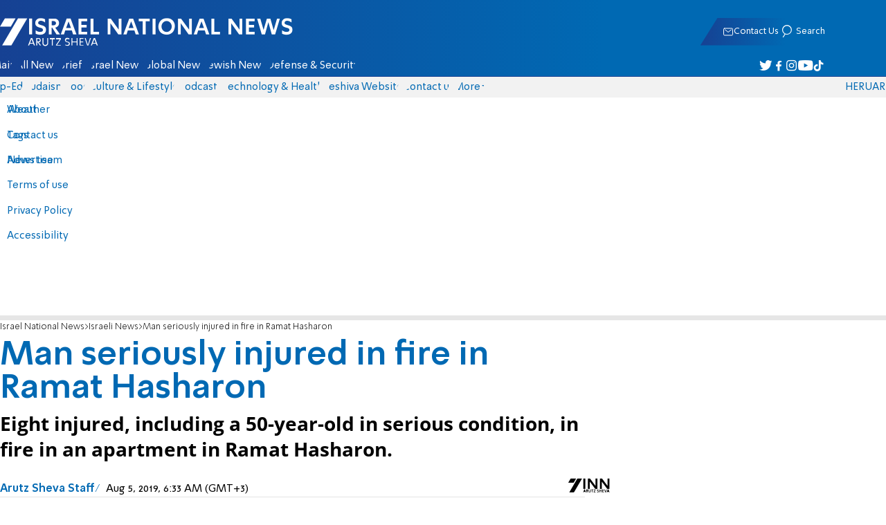

--- FILE ---
content_type: text/html; charset=utf-8
request_url: https://www.israelnationalnews.com/news/266933
body_size: 16080
content:
<!DOCTYPE html><html lang="en" dir="ltr"><head><meta charset="utf-8"><meta name="viewport" id="viewport" content="width=device-width, initial-scale=1, maximum-scale=1"><script type="importmap">{"imports":{"#entry":"https://2.a7.org/_nuxt/Bu7q3wHJ.js"}}</script><title>Man seriously injured in fire in Ramat Hasharon | Israel National News</title><style>.layout{max-width:100vw;min-height:100vh;position:relative}.app-main{min-height:100dvh}.app-main.min2h{min-height:200dvh}@media (width>=1192px){.layout{grid-gap:20px;grid-template:auto 1fr auto/1fr clamp(320px,100vw - 40px,1192px) 1fr;display:grid}html[dir=rtl] .layout{grid-template-areas:"hd hd hd""sky1 main sky2""taboola taboola taboola""footer footer footer"}html[dir=ltr] .layout{grid-template-areas:"hd hd hd""sky1 main sky2""footer footer footer""taboola taboola taboola"}.layout.full{display:block}.layout.full aside.app-sidebar{display:none}.app-main{grid-area:main;min-height:calc(100vh - 253px)}.app-sidebar-1{grid-area:sky1}.app-sidebar-2{grid-area:sky2}.app-footer{grid-area:footer}.app-taboola{grid-area:taboola}}.app-header{color:#fff;max-width:100%;font-family:SimplerPro,Open Sans;top:0}.app-footer,.app-header{z-index:100;grid-column:1/-1}.app-footer{text-align:center}.app-sidebar{min-width:var(--v2129274c)}.app-sidebar .banner{width:fit-content;max-width:300px;height:600px;display:block;position:sticky;top:70px}.app-taboola{grid-column:2/-2}.home-taboola-feed{margin-top:20px}@media (width<=1191px){.app-sidebar{display:none}}</style><style>header[data-v-9bdf1836]{z-index:100;background-color:#f2f2f2;width:100%;font-family:SimplerPro,Open Sans;font-size:.938rem;transition:top .2s ease-out;position:fixed;top:0;left:0;right:0}header.scrolling[data-v-9bdf1836]{top:-67px}.filler[data-v-9bdf1836]{height:142px}.header[data-v-9bdf1836]{border-bottom:1px solid #164193}html[dir=rtl] .header[data-v-9bdf1836]{background-image:linear-gradient(90deg,#0069b3 32%,#164193)}html[dir=ltr] .header[data-v-9bdf1836]{background-image:linear-gradient(270deg,#0069b3 32%,#164193)}.header[data-v-9bdf1836]>*{width:1192px;max-width:calc(100vw - 20px);margin-inline:auto;display:flex}.header-nav-main-logo[data-v-9bdf1836]{align-items:center;font-size:1.4rem;display:flex}.header-nav-main-logo[data-v-9bdf1836]:before{background-size:cover;width:auto;margin:0!important}.header-main[data-v-9bdf1836]{padding-top:1.6rem;padding-bottom:.9rem;justify-content:space-between;align-items:center;padding-inline:10px;overflow:visible}header.scrolling .header-main[data-v-9bdf1836]{padding-bottom:0}.header-main-logo a[data-v-9bdf1836]{color:#0000}.header-main-logo a[data-v-9bdf1836]:before{color:#fff;margin:0;padding:0;font-family:a7_2;font-size:2.5rem}.header-nav[data-v-9bdf1836]{justify-content:space-between;align-items:center;display:flex}.header-nav-main[data-v-9bdf1836]{height:30px;line-height:30px;top:0}header.scrolling .header-nav-main[data-v-9bdf1836]{height:50px;line-height:50px;overflow:hidden}.header-nav-main-logo[data-v-9bdf1836]{margin-inline-end:auto}.header-nav[data-v-9bdf1836]>:not(.header-main-logo){display:flex}.header-nav-addons[data-v-9bdf1836]{align-items:center}.header-nav-addons[data-v-9bdf1836]>*{white-space:nowrap;align-items:center;height:30px;padding-inline:.5rem;display:flex}.header-nav-addons-link[data-v-9bdf1836]:before{color:#fff;content:"";background-repeat:no-repeat;flex:none;justify-content:center;align-items:center;min-width:18.456px;font-family:a7_2;font-size:11pt;display:flex}.header-nav-addons-link-facebook[data-v-9bdf1836]:before{content:""}.header-nav-addons-link-twitter[data-v-9bdf1836]:before{content:""}.header-nav-addons-link-instagram[data-v-9bdf1836]:before{content:""}.header-nav-addons-link-tiktok[data-v-9bdf1836]:before{content:"";font-size:13pt}.header-nav-addons-link-youtube[data-v-9bdf1836]:before{content:""}.header-nav-addons[data-v-9bdf1836]>:focus-within,.header-nav-addons[data-v-9bdf1836]>:hover{color:#fff}html[dir=rtl] .header-nav-addons[data-v-9bdf1836]>:focus-within,html[dir=rtl] .header-nav-addons[data-v-9bdf1836]>:hover{background-image:linear-gradient(90deg,#e20613 32%,#9b1006)}html[dir=ltr] .header-nav-addons[data-v-9bdf1836]>:focus-within,html[dir=ltr] .header-nav-addons[data-v-9bdf1836]>:hover{background-image:linear-gradient(270deg,#e20613 32%,#9b1006)}.header-nav-search[data-v-9bdf1836]{gap:.2rem;margin-inline:auto}.header-nav-sub[data-v-9bdf1836]{color:#0069b3;max-width:100%;height:100%;margin-inline-start:-.09rem;padding-inline:calc(50vw - 606px);transition:height .15s ease-out;overflow:visible clip}header.scrolling .header-nav-sub[data-v-9bdf1836]{height:0}.header-nav-item[data-v-9bdf1836]{clip-path:polygon(1rem 0,100% 0,calc(100% - 1rem) 100%,0 100%);white-space:nowrap;align-items:center;height:30px;margin-inline:-.6rem;padding-inline:1.25rem;display:flex}header.scrolling .header-nav-item[data-v-9bdf1836]{height:50px}.header-nav-item[data-v-9bdf1836]:focus-within,.header-nav-item[data-v-9bdf1836]:hover{color:#fff}html[dir=rtl] .header-nav-item[data-v-9bdf1836]:focus-within,html[dir=rtl] .header-nav-item[data-v-9bdf1836]:hover{background-image:linear-gradient(90deg,#e20613 32%,#9b1006)}html[dir=ltr] .header-nav-item[data-v-9bdf1836]:focus-within,html[dir=ltr] .header-nav-item[data-v-9bdf1836]:hover{background-image:linear-gradient(270deg,#e20613 32%,#9b1006)}.header-nav-item[data-v-9bdf1836]:first-of-type{margin-inline-start:-.75rem}.more[data-v-9bdf1836]{position:relative}.more[data-v-9bdf1836]:after{content:"";border-top:5px solid #0069b3;border-left:5px solid #0000;border-right:5px solid #0000;width:0;height:0;margin-inline-start:2px;transition:transform .2s;display:inline-block}.more-open[data-v-9bdf1836]:after{content:"";transform:rotate(180deg)}.more-open[data-v-9bdf1836]:hover:after{content:"";border-top-color:#fff}.dropdown[data-v-9bdf1836]{will-change:max-height;z-index:105;background-color:#fff;min-width:7.3rem;max-height:0;padding:0;list-style-type:none;transition:max-height .2s linear;display:block;position:absolute;top:100%;overflow:clip;box-shadow:0 3px 3px #00000026}.dropdown li[data-v-9bdf1836]{color:#0069b3;padding:.7rem;display:block}.dropdown li[data-v-9bdf1836]:focus-within,.dropdown li[data-v-9bdf1836]:hover{background-color:#f2f2f2}.dropdown li a[data-v-9bdf1836]{display:block}html[lang=he] .dropdown-more[data-v-9bdf1836]{inset-inline-end:calc(50vw - 596px + 7.5rem)}html[lang=en] .dropdown-more[data-v-9bdf1836]{inset-inline-end:calc(50vw - 596px + 15.5rem)}html[lang=ru] .dropdown-more[data-v-9bdf1836]{inset-inline-end:calc(50vw - 596px + 46rem)}.dropdown-more.isOpen[data-v-9bdf1836]{max-height:calc(90vh - 130px)}html[lang=he] .dropdown-contact[data-v-9bdf1836]{inset-inline-end:calc(50vw - 596px + 13rem)}html[lang=en] .dropdown-contact[data-v-9bdf1836]{inset-inline-end:calc(50vw - 596px + 21.5rem)}html[lang=ru] .dropdown-contact[data-v-9bdf1836]{inset-inline-end:calc(50vw - 596px + 48rem)}.dropdown-contact.isOpen[data-v-9bdf1836]{max-height:calc(90vh - 130px)}.dropdown.forum[data-v-9bdf1836]{left:calc(50vw - 596px + 22.3rem)}.dropdown.forum.isOpen[data-v-9bdf1836]{max-height:calc(90vh - 130px)}.notifications[data-v-9bdf1836]{color:#fff;width:1.3rem;position:relative}.notifications[data-v-9bdf1836]:not([data-count="0"]):after{box-sizing:border-box;color:#fff;content:attr(data-count);text-align:center;background-color:#c00;border:1px solid #fff;border-radius:30px;min-width:18px;height:18px;padding:2px 4px;font-family:arial;font-size:9pt;line-height:1;position:absolute;top:8px;left:-3px}.notifications[data-v-9bdf1836]:before{content:"";font-family:a7_2;font-size:17pt;position:relative;top:3px;left:40%}.notifications[data-v-9bdf1836]:hover{color:#fff}.header-nav-addons .notifications[data-v-9bdf1836]{color:#236ab5;vertical-align:-50%}.header-nav-addons .notifications[data-v-9bdf1836]:after{top:-3px}</style><style>.WidgetsDesktop .widget__icon{filter:brightness(0)invert()}.widget{align-items:center;gap:.15rem;display:flex}.widget__content{font-family:SimplerPro,Open Sans;font-size:.813rem}.widget:before{font-family:a7_2!important}</style><style>.article-edit-out[data-v-aef5fdcb]{height:1.5rem;margin-top:-.8rem;margin-bottom:.7rem;overflow:hidden}.article-edit-out[data-v-aef5fdcb] a{color:gray}[data-v-aef5fdcb] .article{background:#fff}.article-info--author-img[data-v-aef5fdcb]{aspect-ratio:1;border-radius:50%;width:50px}.article-info-details[data-v-aef5fdcb]{justify-content:space-between;align-items:center;gap:.56rem;min-width:63px;display:flex}.article-info-details--detail[data-v-aef5fdcb]{align-items:center;gap:.17rem;font-family:SimplerPro,Open Sans;font-size:.938rem;font-weight:300;display:flex}.article-info-details--detail-clock[data-v-aef5fdcb]:before{content:"";align-items:center;width:13px;height:13px;font-family:a7_2;display:flex}.article-info-details--detail-heart[data-v-aef5fdcb]:before{content:url("data:image/svg+xml;charset=utf-8,%3Csvg xmlns='http://www.w3.org/2000/svg' width='9.4' height='9.001' viewBox='0 0 9.4 9.001'%3E%3Cg fill='none' stroke-miterlimit='10'%3E%3Cpath d='M7.895.22C6.028-.67 4.688 1.433 4.688 1.433S3.349-.667 1.482.22-.096 3.243.271 4.067c.671 1.5 4.417 4.934 4.417 4.934s3.747-3.43 4.417-4.934c.368-.824.657-2.956-1.21-3.847'/%3E%3Cpath fill='%230069b3' d='M2.408.5q-.353 0-.71.171C1.038.986.645 1.516.533 2.245c-.094.606.03 1.25.195 1.618.466 1.045 2.769 3.335 3.96 4.456 1.192-1.12 3.495-3.41 3.96-4.456.213-.475.67-2.41-.968-3.192a1.65 1.65 0 0 0-.71-.17c-1.072 0-1.853 1.19-1.86 1.2l-.422.663-.422-.662C4.259 1.69 3.472.5 2.408.5m0-.5c1.368 0 2.28 1.433 2.28 1.433S5.601 0 6.969 0c.29 0 .6.065.926.22 1.867.891 1.578 3.023 1.21 3.847-.67 1.504-4.417 4.934-4.417 4.934S.942 5.571.271 4.067C-.096 3.243-.385 1.111 1.482.22A2.14 2.14 0 0 1 2.408 0'/%3E%3C/g%3E%3C/svg%3E")}.article-date[data-v-aef5fdcb]{color:#000;-moz-column-gap:.5rem;flex-wrap:wrap;column-gap:.5rem;margin-inline-end:.3rem;font-family:SimplerPro,Open Sans;font-size:.94rem;font-weight:300;display:flex}html[dir=ltr] .article-date[data-v-aef5fdcb]{font-size:1rem;font-weight:500}.article-comments[data-v-aef5fdcb]{max-width:min(99vw,781px);margin-block:.2rem}.article-comments a[data-v-aef5fdcb]{color:#0069b3;text-decoration:underline}.article-comments[data-v-aef5fdcb],.article-rating[data-v-aef5fdcb]{margin-top:1.25rem}@media (width<=600px){.article-taboola[data-v-aef5fdcb] .trc_related_container{margin:0 .55rem}}.taboola-top[data-v-aef5fdcb]{text-align:left;direction:ltr;margin-top:0}.taboola-top img[data-v-aef5fdcb]{aspect-ratio:71/11;text-align:left;width:80px}.tag-image[data-v-aef5fdcb]{text-align:center;display:block}.tag-image img[data-v-aef5fdcb]{aspect-ratio:852/217;background-color:silver;width:100%;margin:1rem auto;display:block}.adminlink[data-v-aef5fdcb]{color:#d4d4d4}.placeholder[data-v-aef5fdcb]{flex-direction:column;gap:1rem;max-width:845px;height:90vh;padding:1.125rem;display:flex}.placeholder-flex[data-v-aef5fdcb]{gap:.5rem;display:flex}.placeholder-padding[data-v-aef5fdcb]{padding-inline-start:46px}.tagbg .app-sidebar[data-v-aef5fdcb]{display:none}</style><style>.footer[data-v-dfad0fd2]{text-align:start;background-color:#f2f2f2;flex-direction:column;gap:1rem;max-width:100vw;padding-block:1.6rem;font-family:SimplerPro,Open Sans;font-size:.938rem;line-height:1.87;display:flex;overflow:auto hidden}.footer[data-v-dfad0fd2]>*{margin:0 auto}.footer-logo[data-v-dfad0fd2]:before{align-items:center;width:auto;margin:0;padding:0;font-size:1.5rem;display:flex}.footer-copyright[data-v-dfad0fd2]{font-size:.678rem}.footer-links[data-v-dfad0fd2]{-moz-column-gap:1rem;flex-wrap:wrap;justify-content:space-between;gap:2rem 1rem;min-width:min(96%,1230px);display:flex}.footer-links-list[data-v-dfad0fd2]{grid-template-rows:repeat(9,1fr);grid-auto-flow:column;display:grid}.footer-links-title[data-v-dfad0fd2]{font-weight:700}.footer-links-item[data-v-dfad0fd2]{white-space:nowrap;justify-content:flex-start;gap:.5rem;padding-inline-end:3rem}.footer-links-item[data-v-dfad0fd2],.footer-links-item[data-v-dfad0fd2]:before{flex:none;align-items:center;display:flex}.footer-links-item[data-v-dfad0fd2]:before{content:"";background-repeat:no-repeat;justify-content:center;min-width:18.456px;font-family:a7_2}.footer-links-item-facebook[data-v-dfad0fd2]:before{content:"";width:8.024px;height:15px}.footer-links-item-twitter[data-v-dfad0fd2]:before{content:"";width:18.456px;height:15px}.footer-links-item-instagram[data-v-dfad0fd2]:before{content:"";width:14.988px;height:15px}.footer-links-item-tiktok[data-v-dfad0fd2]:before{content:"";width:17.13px;height:17.13px}.footer-links-item-youtube[data-v-dfad0fd2]:before{content:"";width:17.14px;height:12px}.footer-more[data-v-dfad0fd2]{position:relative}.footer-more[data-v-dfad0fd2]:after{content:"▼";transition:transform .2s;display:inline-block}.footer-more-open[data-v-dfad0fd2]:after{content:"▼";transform:rotate(180deg)}hr[data-v-dfad0fd2]{background-color:#e6e6e6;width:min(1192px,88.9%);height:.063rem}@media (width>=1192px){.footer[data-v-dfad0fd2]{min-width:1192px}.footer-links-list[data-v-dfad0fd2]{grid-template-rows:repeat(9,1fr)}}@media (width<=1191px){.footer[data-v-dfad0fd2]>*{max-width:100vw}.footer-links[data-v-dfad0fd2]{margin-inline:1.25rem}.footer-links-list-he[data-v-dfad0fd2]{grid-template-rows:repeat(15,1fr)}.footer-links-list-en[data-v-dfad0fd2]{grid-template-rows:repeat(7,1fr)}}.fade-enter-active[data-v-dfad0fd2],.fade-leave-active[data-v-dfad0fd2]{transition:opacity .5s}.fade-enter[data-v-dfad0fd2],.fade-leave-to[data-v-dfad0fd2]{opacity:0}</style><style>.widgets[data-v-93655b41]{clip-path:polygon(0 0,100% 0,95% 100%,0 100%);color:#fff;white-space:nowrap;align-items:center;gap:1.5rem;block-size:2.5rem;padding-block:.625rem;padding-inline-start:2rem;display:flex;position:relative;overflow-y:visible}html[dir=rtl] .widgets[data-v-93655b41]{background-image:linear-gradient(90deg,#0069b3 32%,#164193)}html[dir=ltr] .widgets[data-v-93655b41]{clip-path:polygon(25px 0,100% 0,100% 100%,0 100%);background-image:linear-gradient(270deg,#0069b3 32%,#164193)}.widgets-profile[data-v-93655b41],.widgets-search[data-v-93655b41]{align-items:center;gap:.15rem;font-family:SimplerPro,Open Sans;font-size:.813rem;display:flex}.widgets-profile[data-v-93655b41]:before,.widgets-search[data-v-93655b41]:before{font-size:18px}.widgets-out[data-v-93655b41]{position:relative}.widgets-user-dropdown[data-v-93655b41]{will-change:max-height;z-index:104;background-color:#fff;width:fit-content;max-height:0;transition:max-height .5s linear;position:absolute;inset-inline-end:0;overflow:hidden;box-shadow:0 3px 3px #00000026}.widgets-user-dropdown.visible[data-v-93655b41]{height:auto;max-height:100vh}.widgets-user-dropdown[data-v-93655b41]>*{color:#0069b3;padding:.7rem;display:block}.widgets-user-dropdown[data-v-93655b41]>:focus-within,.widgets-user-dropdown[data-v-93655b41]>:hover{background-color:#f2f2f2}.dos[data-v-93655b41]{font-weight:700}</style><style>.widgets-content[data-v-f50aef23]{font-size:.813rem}</style><style>.banner-top[data-v-2f8932b5]{margin-bottom:.74rem;place-items:center;width:100%;max-width:100%;max-height:min-content;margin-inline:auto;transition:height .2s ease-out;display:grid;overflow:hidden}.banner-top[data-v-2f8932b5]:has(.banner-top-ad div div iframe){min-height:90px!important}.banner-top-ad[data-v-2f8932b5]{position:relative}.banner-top-close[data-v-2f8932b5]{inset-inline-start:.5rem;background-color:#fff;border-radius:50%;font-size:1.7rem;position:absolute;top:.5rem;overflow:hidden}@media (width<=1191px){.banner-top-ad[data-v-2f8932b5]{width:100vw}.banner-top-ad div[data-v-2f8932b5]{place-items:center;width:100%;max-width:100%;display:grid}.banner-top-ad div div[data-v-2f8932b5]{width:100%}.banner-top-ad div div[data-v-2f8932b5] iframe{aspect-ratio:16/9;width:100%;height:100%}}@media (width>=1192px){.banner-top[data-v-2f8932b5]{margin-bottom:.93rem}}</style><style>.banner-top[data-v-e580db1b]{width:100%;height:90px;margin-bottom:.93rem}.banner-BTF_MPU_1[data-v-e580db1b]{will-change:height;width:300px;height:600px;transition:height .4s ease-out}main[data-v-e580db1b]{grid-gap:2.625rem;grid-template-columns:1fr 300px;grid-template-areas:"article aside";display:grid}.article[data-v-e580db1b]{grid-area:article;max-width:845px;min-height:1000px}.article-body[data-v-e580db1b]{grid-gap:1.25rem;grid-template-columns:1fr 2.25rem;grid-template-areas:"articleMain articleShare";display:grid}.article-main[data-v-e580db1b]{grid-area:articleMain;overflow-x:hidden}.article-aside[data-v-e580db1b]{grid-area:articleShare}.article-title[data-v-e580db1b]{color:#0069b3;font-family:SimplerPro,Open Sans;font-size:3.04rem;line-height:1}.article-summary[data-v-e580db1b],.article-title[data-v-e580db1b]{text-wrap:pretty;margin-top:.5rem;font-weight:700}.article-summary[data-v-e580db1b]{color:#000;font-family:Open Sans;font-size:1.723rem;line-height:1.35}.article-info[data-v-e580db1b]{justify-content:space-between;align-items:flex-end;gap:1rem;margin-top:.4rem;display:flex}.article-info-container[data-v-e580db1b]{align-items:center;gap:.6rem;margin-top:.86rem;display:flex}.article-info-container-text[data-v-e580db1b]{flex:1}.article-info-details[data-v-e580db1b]{-moz-column-gap:.3rem;flex-wrap:wrap;align-items:flex-end;column-gap:.3rem;display:flex}.article-info .article-info--author[data-v-e580db1b-s]{color:#0069b3;font-family:SimplerPro,Open Sans;font-size:1rem;font-weight:700}.article-info .article-info--author[data-v-e580db1b-s]:after{color:#0069b3;content:"/";padding-inline:.2rem;font-weight:300}.article-info--logo[data-v-e580db1b]{margin-inline-start:auto;font-size:15pt;position:relative;inset-inline-end:50px}.article-info--logo img[data-v-e580db1b]{width:64px}.article-info-sub[data-v-e580db1b]{align-items:flex-start;margin-top:.4rem}.article-content[data-v-e580db1b]{color:#000;font-family:Open Sans;font-size:1.125rem;line-height:1.33}.article-hr[data-v-e580db1b]{background-color:#e4e4e4;height:.063rem;margin-top:.218rem}.SmallButton[data-v-e580db1b]{width:200px;margin:10px;font-size:14pt}.buttondiv[data-v-e580db1b]{text-align:center;width:100%;margin:1rem 0}.buttondiv[data-v-e580db1b]:before{content:"";background:linear-gradient(#fff0,#fff 68%);width:100%;height:150px;display:block;position:relative;top:-150px}.article-content[data-v-e580db1b]{transition:height .3s ease-in}@media print{main[data-v-e580db1b]{display:block}.progress[data-v-e580db1b],[data-v-e580db1b] #replies,[data-v-e580db1b] .article-edit,[data-v-e580db1b] .article-native{display:none}article.article[data-v-e580db1b]{max-width:100vw;font-family:Arial,Helvetica,sans-serif}[data-v-e580db1b] .article-content .youtube,[data-v-e580db1b] .article-content iframe{display:none}}</style><style>.progress[data-v-6de308b5]{z-index:100;background:#e6e6e6;width:100vw;height:.4rem}.progress-filled[data-v-6de308b5]{will-change:width;width:0;max-width:100vw;height:100%;transition:width .4s linear}html[dir=rtl] .progress-filled[data-v-6de308b5]{background-image:linear-gradient(90deg,#e20613 32%,#9b1006)}html[dir=ltr] .progress-filled[data-v-6de308b5]{background-image:linear-gradient(270deg,#e20613 32%,#9b1006)}@media (width>=1192px){.progress-0[data-v-6de308b5]{display:none}.progress[data-v-6de308b5]{inset-inline-start:0;height:6px;position:fixed;top:46px}}</style><style>.breadcrumbs-list[data-v-46c20e94]{color:#000;text-overflow:ellipsis;white-space:nowrap;max-width:85%;font-family:SimplerPro,Open Sans;font-size:.813rem;font-weight:300;line-height:1.53;overflow:hidden}.breadcrumbs-list[data-v-46c20e94]>*+:before{content:">";padding-inline:2px}.breadcrumbs-list li[data-v-46c20e94]{display:inline}@media (width<=1191px){.breadcrumbs[data-v-46c20e94]{margin-top:.875rem;margin-bottom:.757rem;padding-inline:1.25rem}}</style><style>a[data-v-6d866c11]{clip-path:polygon(.8rem 0,100% 0,calc(100% - .8rem) 100%,0 100%);color:#000;cursor:pointer;background-color:#f2f2f2;flex-shrink:1;padding-inline:.78rem;font-family:SimplerPro,Open Sans;font-size:.938rem;font-weight:300;line-height:17.5px;display:inline-block}@media (width>=1192px){.article-tags[data-v-6d866c11]{flex-flow:wrap;align-items:flex-start;display:flex}a[data-v-6d866c11]{margin-bottom:.4rem}}@media (width<=1191px){.article-tags[data-v-6d866c11]{scroll-behavior:smooth;scroll-snap-type:x mandatory;scrollbar-width:none;white-space:nowrap;-ms-overflow-style:none;max-width:100%;margin-top:.25rem;overflow-x:scroll}.article-tags[data-v-6d866c11]::-webkit-scrollbar{display:none}}</style><style>.article-main>.article-content-img:first-child .image[data-v-827b9ed2]{aspect-ratio:781/439}.article-content-img[data-v-827b9ed2]{clear:both;margin-bottom:1rem;background-color:#f2f2f2;flex-direction:column;width:100%;height:fit-content;margin-inline:auto;display:flex}.article-image[data-v-827b9ed2]{place-items:start;width:100%;margin-inline:auto;display:grid}.image[data-v-827b9ed2]{-o-object-fit:cover;object-fit:cover;grid-area:1/1/-1/-1;width:100%}.image-album[data-v-827b9ed2]{aspect-ratio:unset;max-width:100%;margin:0 auto}.enlarge[data-v-827b9ed2]{grid-area:1/1/-1/-1;place-self:end start;margin:.8rem}.enlarge[data-v-827b9ed2]:hover{transform:scale(1.1)}@media (width<=1191px){.image[data-v-827b9ed2]{width:100vw}}</style><style>.details[data-v-2624488f]{background-color:#f2f2f2;flex-flow:wrap;justify-content:space-between;padding-block:.25rem;padding-inline:1.232rem;font-family:SimplerPro,Open Sans;font-size:.86rem;font-weight:300;line-height:1.3;display:flex}.details-desc[data-v-2624488f]{padding-inline-end:1rem}</style><style>div[data-v-4bdf62d7]{text-align:center;border:0;margin:0 auto;display:block;overflow:hidden;max-width:100vw!important}</style><style>.article-mistake[data-v-3f00a6f1]{text-align:center;font-family:SimplerPro,Open Sans}.article-mistake-button[data-v-3f00a6f1]{color:#0069b3;cursor:pointer;text-align:start;font-size:1rem;text-decoration:underline}.article-mistake-body[data-v-3f00a6f1]{padding-inline:1.25rem}</style><style>.modal[data-v-89e5c8fa]{--padding-block:20px;--padding-inline:0px;font-family:SimplerPro,Open Sans}.modal-mask[data-v-89e5c8fa]{--width:450px;z-index:9999;background-color:#000c;place-items:center;width:100%;height:100%;transition:opacity .3s;display:grid;position:fixed;top:0;left:0}.modal-mask-gallery[data-v-89e5c8fa]{background-color:#000000e6}.modal-body[data-v-89e5c8fa]{max-height:var(--height);padding:var(--padding-block)var(--padding-inline);overflow-y:auto}.modal-gallery .modal-body[data-v-89e5c8fa]{max-height:100vh;overflow-y:hidden}.modal-wrapper[data-v-89e5c8fa]{--height:min(100vh,max(450px,calc(100vh - 200px)));width:min(93vw,var(--width));background-color:#fff;border-radius:2px;box-shadow:0 2px 8px #00000054}.modal-wrapper.modal-gallery[data-v-89e5c8fa]{box-shadow:unset;background-color:#0000;grid-column:1/-1;width:min(100vw,1305px);max-width:100%;height:100vh;max-height:100vh;overflow-y:hidden}.modal-wrapper.modal-gallery .modal-body[data-v-89e5c8fa],.modal-wrapper.modal-gallery .modal-container[data-v-89e5c8fa]{height:100%;padding:unset;background-color:#0000}.modal-container[data-v-89e5c8fa]{will-change:transform;transition:transform .3s}.modal-header[data-v-89e5c8fa]{color:#fff;justify-content:space-between;align-items:center;block-size:1.875rem;padding-inline:1.25rem .7rem;font-size:1.063rem;font-weight:700;display:flex;position:sticky;top:0}html[dir=rtl] .modal-header[data-v-89e5c8fa]{background-image:linear-gradient(90deg,#0069b3 32%,#164193)}html[dir=ltr] .modal-header[data-v-89e5c8fa]{background-image:linear-gradient(270deg,#0069b3 32%,#164193)}.modal-header h3[data-v-89e5c8fa]{flex:99%}</style><style>.modal-enter-from,.modal-leave-to{opacity:0}.modal-enter-from .modal-container,.modal-leave-to .modal-container{transform:scale(1.1)}</style><style>.article-join-button[data-v-86d70e29]{width:100%;border-block:3px solid;margin-bottom:1rem;border-top-color:#e20613;border-bottom-color:#e20613;justify-content:center;align-items:center;gap:.5rem;block-size:37px;margin-inline:0;font-family:SimplerPro,Open Sans;font-size:.9rem;font-weight:700;display:flex;overflow:hidden;text-decoration:none!important}.article-join-button-text[data-v-86d70e29]{color:#000;text-align:center}.article-join-button img[data-v-86d70e29]{filter:brightness(0)}</style><style>.stripe-social[data-v-538f5d1d]{z-index:5;background-color:#f2f2f2;flex-direction:column;align-items:center;width:max-content;display:flex;position:sticky;top:50px}.stripe-social[data-v-538f5d1d] div{flex-direction:column;align-items:center;display:flex}.stripe-social[data-v-538f5d1d] div a{border-bottom:.064px solid #e6e6e6;justify-content:center;align-items:center;width:2.25rem;height:2.25rem;display:flex}.stripe-social[data-v-538f5d1d] div a img{padding-inline:.2rem}.stripe-social.preview[data-v-538f5d1d]{filter:grayscale()}.stripe-social-resizefont[data-v-538f5d1d]{color:#0069b3;background-color:#fff;flex-direction:row;align-items:center;width:2.25rem;height:2.25rem;font-family:SimplerPro,Open Sans;display:flex}.stripe-social-resizefont button[data-v-538f5d1d]{flex-basis:50%}.stripe-social-resizefont-alpha-s[data-v-538f5d1d]{font-size:1.2rem;font-weight:300}.stripe-social-resizefont-alpha-l[data-v-538f5d1d]{font-size:1.8rem;font-weight:300}.stripe-social-print[data-v-538f5d1d],.stripe-social-webshare[data-v-538f5d1d]{place-self:stretch stretch;width:2.25rem;height:2.25rem}.stripe-social-print img[data-v-538f5d1d],.stripe-social-webshare img[data-v-538f5d1d]{margin-inline:auto}.stripe-social-print[data-v-538f5d1d]:before,.stripe-social-webshare[data-v-538f5d1d]:before{font-family:a7_2}.stripe-social-print[data-v-538f5d1d]:before{color:#236ab5;content:""}html[dir=rtl] .stripe-social-webshare[data-v-538f5d1d]{background-image:linear-gradient(90deg,#e20613 32%,#9b1006)}html[dir=ltr] .stripe-social-webshare[data-v-538f5d1d]{background-image:linear-gradient(270deg,#e20613 32%,#9b1006)}.stripe-social-webshare[data-v-538f5d1d]:before{color:#fff;content:""}</style><style>span{&[data-v-683984b8]{margin-inline-start:calc(50% - 16px);font-family:a7_2;font-size:1rem}&.facebook[data-v-683984b8]:before{color:#3478f5;content:""}&.twitter[data-v-683984b8]:before{color:#40a2f5;content:""}&.whatsapp[data-v-683984b8]:before{color:#5bd66d;content:""}&.email[data-v-683984b8]:before{color:#e1412f;content:""}&.odnoklassniki[data-v-683984b8]{content:url("data:image/svg+xml;charset=utf-8,%3Csvg xmlns='http://www.w3.org/2000/svg' width='18' height='18' viewBox='0 0 16 16'%3E%3Cg fill='%23ffc107'%3E%3Cpath d='M8 8c2.206 0 4-1.794 4-4s-1.794-4-4-4-4 1.794-4 4 1.794 4 4 4m0-6c1.103 0 2 .897 2 2s-.897 2-2 2-2-.897-2-2 .897-2 2-2'/%3E%3Cpath d='M13.304 7.889a1 1 0 0 0-1.414 0 5.51 5.51 0 0 1-7.779 0 1 1 0 1 0-1.414 1.415 7.45 7.45 0 0 0 4.447 2.138l-2.851 2.851a.999.999 0 1 0 1.414 1.414L8 13.414l2.293 2.293a.997.997 0 0 0 1.414 0 1 1 0 0 0 0-1.414l-2.851-2.851a7.45 7.45 0 0 0 4.447-2.138 1 1 0 0 0 .001-1.415'/%3E%3C/g%3E%3C/svg%3E")}&.vk[data-v-683984b8]{content:url("data:image/svg+xml;charset=utf-8,%3Csvg xmlns='http://www.w3.org/2000/svg' width='18' height='18' viewBox='0 0 16 16'%3E%3Cpath fill='%231e88e5' d='M7.828 12.026h.956s.289-.032.436-.191c.136-.146.131-.42.131-.42s-.019-1.283.577-1.472c.587-.186 1.341 1.24 2.14 1.789.604.415 1.063.324 1.063.324l2.137-.03s1.118-.069.588-.948c-.043-.072-.309-.65-1.589-1.838-1.34-1.244-1.16-1.042.454-3.193.983-1.31 1.376-2.11 1.253-2.452-.117-.326-.84-.24-.84-.24l-2.404.014s-.178-.024-.311.055c-.129.078-.212.258-.212.258s-.381 1.014-.889 1.876c-1.071 1.819-1.5 1.915-1.675 1.802-.407-.263-.305-1.058-.305-1.622 0-1.763.267-2.498-.521-2.688-.262-.063-.454-.105-1.123-.112-.858-.009-1.585.003-1.996.204-.274.134-.485.433-.356.45.159.021.519.097.71.357.247.335.238 1.089.238 1.089s.142 2.075-.331 2.333c-.325.177-.77-.184-1.725-1.835-.489-.845-.859-1.78-.859-1.78s-.071-.174-.198-.267c-.154-.113-.37-.149-.37-.149l-2.286.014s-.343.01-.469.159c-.112.133-.009.407-.009.407s1.79 4.187 3.816 6.298c1.859 1.935 3.969 1.808 3.969 1.808'/%3E%3C/svg%3E")}&.telegram[data-v-683984b8]:before{color:#409fdb;content:"";font-size:1.3rem;position:relative}&.copy[data-v-683984b8]:before{color:#444;content:""}}</style><link rel="stylesheet" href="https://2.a7.org/_nuxt/style.C7Yd9H8o.css" crossorigin><link rel="modulepreload" as="script" crossorigin href="https://2.a7.org/_nuxt/Bu7q3wHJ.js"><link rel="modulepreload" as="script" crossorigin href="https://2.a7.org/_nuxt/lBRDcS2t.js"><link rel="modulepreload" as="script" crossorigin href="https://2.a7.org/_nuxt/CDU41ovB.js"><link rel="modulepreload" as="script" crossorigin href="https://2.a7.org/_nuxt/OjxNnOsS.js"><link rel="modulepreload" as="script" crossorigin href="https://2.a7.org/_nuxt/CHPaENoF.js"><link rel="modulepreload" as="script" crossorigin href="https://2.a7.org/_nuxt/NghG79fI.js"><link rel="modulepreload" as="script" crossorigin href="https://2.a7.org/_nuxt/sJ3WHg0V.js"><link rel="modulepreload" as="script" crossorigin href="https://2.a7.org/_nuxt/D3xNnCrv.js"><link rel="modulepreload" as="script" crossorigin href="https://2.a7.org/_nuxt/lkJy8jcU.js"><link rel="modulepreload" as="script" crossorigin href="https://2.a7.org/_nuxt/Czbs90gr.js"><link rel="modulepreload" as="script" crossorigin href="https://2.a7.org/_nuxt/J4qlkQxV.js"><link rel="modulepreload" as="script" crossorigin href="https://2.a7.org/_nuxt/Br4frNDN.js"><link rel="modulepreload" as="script" crossorigin href="https://2.a7.org/_nuxt/lpIkNY3n.js"><link rel="modulepreload" as="script" crossorigin href="https://2.a7.org/_nuxt/05ehR3tu.js"><link rel="modulepreload" as="script" crossorigin href="https://2.a7.org/_nuxt/BxetXdNm.js"><link rel="modulepreload" as="script" crossorigin href="https://2.a7.org/_nuxt/C0gJtZb0.js"><link rel="modulepreload" as="script" crossorigin href="https://2.a7.org/_nuxt/CrJZcDpO.js"><link rel="modulepreload" as="script" crossorigin href="https://2.a7.org/_nuxt/DHVSpVrZ.js"><link rel="modulepreload" as="script" crossorigin href="https://2.a7.org/_nuxt/CI-RLjKr.js"><link rel="modulepreload" as="script" crossorigin href="https://2.a7.org/_nuxt/DTeGJxU_.js"><link rel="modulepreload" as="script" crossorigin href="https://2.a7.org/_nuxt/Cio0-YpQ.js"><link rel="modulepreload" as="script" crossorigin href="https://2.a7.org/_nuxt/BHasbSqE.js"><link rel="modulepreload" as="script" crossorigin href="https://2.a7.org/_nuxt/DitulHxp.js"><link rel="modulepreload" as="script" crossorigin href="https://2.a7.org/_nuxt/9EKu8FBj.js"><link rel="modulepreload" as="script" crossorigin href="https://2.a7.org/_nuxt/CkmRrFRu.js"><link rel="modulepreload" as="script" crossorigin href="https://2.a7.org/_nuxt/BHreAJ8r.js"><link rel="modulepreload" as="script" crossorigin href="https://2.a7.org/_nuxt/BPUdYPaC.js"><link rel="modulepreload" as="script" crossorigin href="https://2.a7.org/_nuxt/-CI0ZyXm.js"><link rel="modulepreload" as="script" crossorigin href="https://2.a7.org/_nuxt/iXjvQWp6.js"><link rel="modulepreload" as="script" crossorigin href="https://2.a7.org/_nuxt/Cz7UuAm4.js"><link rel="modulepreload" as="script" crossorigin href="https://2.a7.org/_nuxt/C_J13Vwy.js"><link rel="modulepreload" as="script" crossorigin href="https://2.a7.org/_nuxt/D1Pwecym.js"><link rel="modulepreload" as="script" crossorigin href="https://2.a7.org/_nuxt/Cyg2GBx4.js"><link rel="modulepreload" as="script" crossorigin href="https://2.a7.org/_nuxt/C7itbDn4.js"><link rel="modulepreload" as="script" crossorigin href="https://2.a7.org/_nuxt/DxmkjR9P.js"><link rel="modulepreload" as="script" crossorigin href="https://2.a7.org/_nuxt/tr22Px0g.js"><link rel="modulepreload" as="script" crossorigin href="https://2.a7.org/_nuxt/BL9oGSQW.js"><link rel="modulepreload" as="script" crossorigin href="https://2.a7.org/_nuxt/BqQZ27un.js"><link rel="modulepreload" as="script" crossorigin href="https://2.a7.org/_nuxt/PC1DOwaB.js"><link rel="modulepreload" as="script" crossorigin href="https://2.a7.org/_nuxt/ChsCld-N.js"><link rel="modulepreload" as="script" crossorigin href="https://2.a7.org/_nuxt/f58uUB9P.js"><link rel="modulepreload" as="script" crossorigin href="https://2.a7.org/_nuxt/CfJBKG6u.js"><link rel="modulepreload" as="script" crossorigin href="https://2.a7.org/_nuxt/BMY2STyg.js"><link rel="modulepreload" as="script" crossorigin href="https://2.a7.org/_nuxt/CIeiJldl.js"><link rel="modulepreload" as="script" crossorigin href="https://2.a7.org/_nuxt/CoA8lKiE.js"><link rel="modulepreload" as="script" crossorigin href="https://2.a7.org/_nuxt/B7f0_gy1.js"><link rel="modulepreload" as="script" crossorigin href="https://2.a7.org/_nuxt/CKAbRpmG.js"><link rel="modulepreload" as="script" crossorigin href="https://2.a7.org/_nuxt/BLylwOeg.js"><link rel="modulepreload" as="script" crossorigin href="https://2.a7.org/_nuxt/B3H2cdfI.js"><link rel="modulepreload" as="script" crossorigin href="https://2.a7.org/_nuxt/v79KDb21.js"><link rel="modulepreload" as="script" crossorigin href="https://2.a7.org/_nuxt/DXhCk9LL.js"><link rel="modulepreload" as="script" crossorigin href="https://2.a7.org/_nuxt/Dn6Sc5ef.js"><link rel="modulepreload" as="script" crossorigin href="https://2.a7.org/_nuxt/DqJpyKdn.js"><link rel="modulepreload" as="script" crossorigin href="https://2.a7.org/_nuxt/ueD1_E_h.js"><link rel="modulepreload" as="script" crossorigin href="https://2.a7.org/_nuxt/Dshf8yBJ.js"><link rel="modulepreload" as="script" crossorigin href="https://2.a7.org/_nuxt/aJiw-Svf.js"><link rel="modulepreload" as="script" crossorigin href="https://2.a7.org/_nuxt/DNGLYNMA.js"><link rel="modulepreload" as="script" crossorigin href="https://2.a7.org/_nuxt/DwMaFAgs.js"><link rel="modulepreload" as="script" crossorigin href="https://2.a7.org/_nuxt/DR0QKBcr.js"><link rel="modulepreload" as="script" crossorigin href="https://2.a7.org/_nuxt/fJr2yZsH.js"><link rel="modulepreload" as="script" crossorigin href="https://2.a7.org/_nuxt/CmCXt5-k.js"><link rel="modulepreload" as="script" crossorigin href="https://2.a7.org/_nuxt/B7Dz1pMO.js"><link rel="preload" as="fetch" fetchpriority="low" crossorigin="anonymous" href="https://2.a7.org/_nuxt/builds/meta/f5e4b9bd-6a4b-4c89-a94c-e231696a2206.json"><link rel="prefetch" as="image" type="image/svg+xml" href="https://2.a7.org/_nuxt/taboola2.CD35mMtu.svg"><meta name="robots" content="index, follow, max-snippet:-1, max-image-preview:large, max-video-preview:-1"><meta property="fb:app_id" content="194476697237012"><meta property="twitter:card" content="summary"><link rel="manifest" href="/manifest.json"><link rel="apple-touch-icon" sizes="180x180" href="/apple-touch-icon.png"><link rel="icon" type="image/png" sizes="32x32" href="/favicon-32x32.png"><link rel="icon" type="image/png" sizes="16x16" href="/favicon-16x16.png"><link name="msapplication-TileColor" content="#2d89ef"><link rel="manifest" href="/site.webmanifest"><link rel="mask-icon" href="/safari-pinned-tab.svg" color="#0069b3"><link hid="i18n-can" rel="canonical" href="https://www.israelnationalnews.com/news/266933"><meta hid="og:url" property="og:url" content="https://www.israelnationalnews.com/news/266933"><meta hid="twitter" name="twitter:site" content="ArutzSheva_En"><meta id="i18n-og" property="og:locale" content="en"><meta name="description" content="Eight injured, including a 50-year-old in serious condition, in fire in an apartment in Ramat Hasharon."><meta name="image" content="https://2.a7.org/files/pictures/000/869952.jpg"><meta name="alt" content="Fire truck"><meta name="keywords" content="Ramat HaSharon,Fire Fighting"><meta name="time" content="2019-08-05T06:33:00"><meta name="author" content="Arutz Sheva Staff"><meta name="section" content="Israeli News"><meta name="tag" content="Ramat HaSharon"><meta name="canonical" content="https://www.israelnationalnews.com/news/266933"><meta name="image:alt" content="Israel National News"><meta property="og:site_name" content="Israel National News"><meta property="og:type" content="website"><meta property="og:title" content="Man seriously injured in fire in Ramat Hasharon"><meta name="twitter:title" content="Man seriously injured in fire in Ramat Hasharon"><meta property="og:description" content="Eight injured, including a 50-year-old in serious condition, in fire in an apartment in Ramat Hasharon."><meta name="twitter:description" content="Eight injured, including a 50-year-old in serious condition, in fire in an apartment in Ramat Hasharon."><meta property="og:image" content="https://2.a7.org/files/pictures/000/869952.jpg"><meta name="twitter:image" content="https://2.a7.org/files/pictures/000/869952.jpg"><meta property="og:image:alt" content="Israel National News"><meta name="twitter:image:alt" content="Israel National News"><script type="application/ld+json" children="{&quot;@context&quot;:&quot;https://schema.org/&quot;,&quot;@type&quot;:&quot;NewsArticle&quot;,&quot;mainEntityOfPage&quot;:{&quot;@type&quot;:&quot;WebPage&quot;,&quot;@id&quot;:&quot;https://www.israelnationalnews.com/news/266933&quot;},&quot;headline&quot;:&quot;Man seriously injured in fire in Ramat Hasharon&quot;,&quot;description&quot;:&quot;Eight injured, including a 50-year-old in serious condition, in fire in an apartment in Ramat Hasharon.&quot;,&quot;image&quot;:&quot;https://2.a7.org/files/pictures/000/undefined.jpg&quot;,&quot;author&quot;:{&quot;@type&quot;:&quot;Person&quot;,&quot;name&quot;:&quot;Arutz Sheva Staff&quot;,&quot;url&quot;:&quot;&quot;},&quot;publisher&quot;:{&quot;@type&quot;:&quot;Organization&quot;,&quot;name&quot;:&quot;Israel National News&quot;,&quot;logo&quot;:{&quot;@type&quot;:&quot;ImageObject&quot;,&quot;url&quot;:&quot;https://www.israelnationalnews.com/icon_pwa.png&quot;,&quot;width&quot;:&quot;186&quot;,&quot;height&quot;:&quot;50&quot;}},&quot;wordCount&quot;:93,&quot;commentCount&quot;:0,&quot;articleBody&quot;:&quot;A 50-year-old man was seriously injured in a fire that broke out overnight Sunday in an apartment in Ramat Hasharon.\n\n\n\nSeven other people were injured from smoke inhalation, including six in light condition and a woman in her 70s who suffered moderate injuries.\n\n\n\nMagen David Adom paramedics evacuated the seriously injured man, who suffered from third-degree burns, to the Tel Hashomer Hospital, and the woman who inhaled smoke to the Meir Hospital in Kfar Saba.\n\n\n\nParents aged 35 and their baby daughter were evacuated to the Beilinson Hospital. Three other victims were treated at the scene.&quot;,&quot;articleSection&quot;:&quot;Israeli News&quot;,&quot;copyrightHolder&quot;:&quot;Israel National News&quot;}"></script><meta name="date" content="2019-08-05T06:33:00"><meta hid="taboolacat" name="metaCategory" content="Israeli News"><script type="application/ld+json" children="{&quot;@context&quot;:&quot;https://schema.org/&quot;,&quot;@type&quot;:&quot;BreadcrumbList&quot;,&quot;itemListElement&quot;:[{&quot;@type&quot;:&quot;ListItem&quot;,&quot;position&quot;:1,&quot;name&quot;:&quot;Israel National News&quot;,&quot;item&quot;:&quot;https://www.israelnationalnews.com&quot;},{&quot;@type&quot;:&quot;ListItem&quot;,&quot;position&quot;:2,&quot;name&quot;:&quot;Israeli News&quot;,&quot;item&quot;:&quot;https://www.israelnationalnews.com/section/2&quot;},{&quot;@type&quot;:&quot;ListItem&quot;,&quot;position&quot;:3,&quot;name&quot;:&quot;Man seriously injured in fire in Ramat Hasharon&quot;}]}"></script><script onerror="if (!sessionStorage.ab1) {sessionStorage.ab1=1; return location.reload();}" type="module" src="https://2.a7.org/_nuxt/Bu7q3wHJ.js" crossorigin></script></head><body><!--teleport start anchor--><!----><!--teleport anchor--><!--teleport start anchor--><!----><!--teleport anchor--><script src='https://cdn.taboola.com/libtrc/inn-english/loader.js' onerror='window.taboolaError=true' async></script>
      <script> function AB() {
      if (!sessionStorage.ab1) {sessionStorage.ab1=1; return location.reload();}

  const div = document.createElement('div');
  div.style.position = 'fixed';div.style.top = '50%';div.style.left = '50%'; div.style.transform = 'translate(-50%, -50%)';div.style.zIndex = '99999'; div.style.padding = '20px'; div.style.backgroundColor = '#f0f0f0';div.style.border = '1px solid #ccc';div.style.textAlign = 'center';
  const img = document.createElement('img');
  img.src = '/abp.jpg';
  img.style.maxWidth= " min( 500px, 90vw)";
  div.appendChild(img);
  document.body.appendChild(div);
  div.addEventListener('click', () => {
    div.remove();
  });
}
</script><div id="__nuxt"><div id="main_layout" class="layout desktop" style="--v2129274c:0;"><!--[--><div class="app-header" data-v-9bdf1836><header class="" data-v-9bdf1836><div class="header" data-v-9bdf1836><div class="header-main" data-v-9bdf1836><div class="header-main-logo" data-v-9bdf1836><a href="/" class="icon-fulllogo_en" aria-label="To Home Page" data-v-9bdf1836>Israel National News - Arutz Sheva</a><!----></div><div class="widgets-out WidgetsDesktop" data-v-9bdf1836 data-v-93655b41><div class="widgets" data-v-93655b41><button data-v-93655b41><!--[--><span></span><!--]--></button><span class="widgets-content" data-v-93655b41 data-v-f50aef23></span><!----><!--[--><span></span><!--]--><!--[--><a href="/contact" class="widget red-mail"><img class="widget__icon icon-mail" src="data:image/svg+xml,%3csvg%20xmlns=&#39;http://www.w3.org/2000/svg&#39;%20class=&#39;ionicon&#39;%20viewBox=&#39;0%200%20512%20512&#39;%3e%3ctitle%3eMail%3c/title%3e%3crect%20x=&#39;48&#39;%20y=&#39;96&#39;%20width=&#39;416&#39;%20height=&#39;320&#39;%20rx=&#39;40&#39;%20ry=&#39;40&#39;%20fill=&#39;none&#39;%20stroke=&#39;%230069b3&#39;%20stroke-linecap=&#39;round&#39;%20stroke-linejoin=&#39;round&#39;%20stroke-width=&#39;32&#39;/%3e%3cpath%20fill=&#39;none&#39;%20stroke=&#39;%230069b3&#39;%20stroke-linecap=&#39;round&#39;%20stroke-linejoin=&#39;round&#39;%20stroke-width=&#39;32&#39;%20d=&#39;M112%20160l144%20112%20144-112&#39;/%3e%3c/svg%3e" alt="Contact Us" width="16" height="13"><span class="widget__content">Contact Us</span></a><!--]--><a href="/search" class="widgets-search icon-search" data-v-93655b41><span data-v-93655b41>Search</span></a><!----></div><!----></div></div><nav role="navigation" class="header-nav header-nav-main" data-v-9bdf1836><a href="/" class="icon-fulllogo_en header-nav-main-logo" style="display:none;" aria-label="To Home Page" data-v-9bdf1836></a><ul class="header-nav-list" role="menu" data-v-9bdf1836><!--[--><li role="menuitem" class="header-nav-item" data-v-9bdf1836><a href="/" class="navigation__nav__item__link" data-v-9bdf1836>Main</a></li><li role="menuitem" class="header-nav-item" data-v-9bdf1836><a href="/news" class="navigation__nav__item__link" data-v-9bdf1836>All News</a></li><li role="menuitem" class="header-nav-item" data-v-9bdf1836><a href="/flashes" class="navigation__nav__item__link" data-v-9bdf1836>Briefs</a></li><li role="menuitem" class="header-nav-item" data-v-9bdf1836><a href="/section/2" class="navigation__nav__item__link" data-v-9bdf1836>Israel News</a></li><li role="menuitem" class="header-nav-item" data-v-9bdf1836><a href="/section/34" class="navigation__nav__item__link" data-v-9bdf1836>Global News</a></li><li role="menuitem" class="header-nav-item" data-v-9bdf1836><a href="/section/7" class="navigation__nav__item__link" data-v-9bdf1836>Jewish News</a></li><li role="menuitem" class="header-nav-item" data-v-9bdf1836><a href="/section/25" class="navigation__nav__item__link" data-v-9bdf1836>Defense &amp; Security</a></li><!--]--><!----></ul><div class="header-nav-addons" role="navigation" style="" data-v-9bdf1836><!--[--><a href="https://twitter.com/arutzsheva_en" target="_blank" rel="nofollow" aria-label="Israel National News - Arutz Sheva on Twitter" class="header-nav-addons-link header-nav-addons-link-twitter" data-v-9bdf1836></a><a href="https://www.facebook.com/IsraelNationalNews" target="_blank" rel="nofollow" aria-label="Israel National News - Arutz Sheva on Facebook" class="header-nav-addons-link header-nav-addons-link-facebook" data-v-9bdf1836></a><a href="https://www.instagram.com/arutz.sheva" target="_blank" rel="nofollow" aria-label="Israel National News - Arutz Sheva on Instagram" class="header-nav-addons-link header-nav-addons-link-instagram" data-v-9bdf1836></a><a href="https://www.youtube.com/channel/UC7DjcEEX7zUSvS3IWWX_nmw" target="_blank" rel="nofollow" aria-label="Israel National News - Arutz Sheva on YouTube" class="header-nav-addons-link header-nav-addons-link-youtube" data-v-9bdf1836></a><a href="https://www.tiktok.com/@israelnationalnews" target="_blank" rel="nofollow" aria-label="Israel National News - Arutz Sheva on Tiktok" class="header-nav-addons-link header-nav-addons-link-tiktok" data-v-9bdf1836></a><!--]--></div><a href="/search" class="header-nav-search" style="display:none;" data-v-9bdf1836><span data-v-9bdf1836>Search</span><span class="icon-search" data-v-9bdf1836></span></a></nav></div><nav role="menu" class="header-nav header-nav-sub" data-v-9bdf1836><ul class="header-nav-list" data-v-9bdf1836><!--[--><li role="menuitem" class="header-nav-item" data-v-9bdf1836><a href="/section/46" class="navigation__nav__item__link" data-v-9bdf1836>Op-Eds</a></li><li role="menuitem" class="header-nav-item" data-v-9bdf1836><a href="/section/47" class="navigation__nav__item__link" data-v-9bdf1836>Judaism</a></li><li role="menuitem" class="header-nav-item" data-v-9bdf1836><a href="/section/48" class="navigation__nav__item__link" data-v-9bdf1836>Food</a></li><li role="menuitem" class="header-nav-item" data-v-9bdf1836><a href="/section/30" class="navigation__nav__item__link" data-v-9bdf1836>Culture &amp; Lifestyle</a></li><li role="menuitem" class="header-nav-item" data-v-9bdf1836><a href="/section/4" class="navigation__nav__item__link" data-v-9bdf1836>Podcasts</a></li><li role="menuitem" class="header-nav-item" data-v-9bdf1836><a href="/section/31" class="navigation__nav__item__link" data-v-9bdf1836>Technology &amp; Health</a></li><li role="menuitem" class="header-nav-item" data-v-9bdf1836><a to="https://www.yeshiva.co/" href="https://www.yeshiva.co/" target="_blank" class="navigation__nav__item__link" data-v-9bdf1836>Yeshiva Website</a></li><!--]--><li role="menuitem" aria-haspopup="true" class="header-nav-item" data-v-9bdf1836><span data-v-9bdf1836>Contact us</span></li><ul role="submenu" aria-label="submenu" class="dropdown dropdown-contact" data-v-9bdf1836><!--[--><li role="menuitem" class="dropdown-item" data-v-9bdf1836><a href="/about" class="" data-v-9bdf1836>About</a></li><li role="menuitem" class="dropdown-item" data-v-9bdf1836><a href="/contact" class="" data-v-9bdf1836>Contact us</a></li><li role="menuitem" class="dropdown-item" data-v-9bdf1836><a href="/advertise" class="" data-v-9bdf1836>Advertise</a></li><li role="menuitem" class="dropdown-item" data-v-9bdf1836><a href="/terms" class="" data-v-9bdf1836>Terms of use</a></li><li role="menuitem" class="dropdown-item" data-v-9bdf1836><a href="/privacy" class="" data-v-9bdf1836>Privacy Policy</a></li><li role="menuitem" class="dropdown-item" data-v-9bdf1836><a href="/accessibility" class="" data-v-9bdf1836>Accessibility</a></li><!--]--></ul><li role="menuitem" aria-haspopup="true" class="header-nav-item more" data-v-9bdf1836><span data-v-9bdf1836>More</span></li><ul aria-label="submenu" class="dropdown dropdown-more" data-v-9bdf1836><!--[--><li role="menuitem" class="dropdown-item" data-v-9bdf1836><a href="/forecast" class="" data-v-9bdf1836>Weather</a></li><li role="menuitem" class="dropdown-item" data-v-9bdf1836><a href="/tags" class="" data-v-9bdf1836>Tags</a></li><li role="menuitem" class="dropdown-item" data-v-9bdf1836><a href="/author" class="" data-v-9bdf1836>News team</a></li><!--]--><!----></ul><!----><!----></ul><div class="header-nav-addons" data-v-9bdf1836><!----><a role="menuitem" href="https://www.inn.co.il/" data-v-9bdf1836><span data-v-9bdf1836>HE</span></a><!----><a role="menuitem" href="https://www.7kanal.co.il/" data-v-9bdf1836><span data-v-9bdf1836>RU</span></a><a role="menuitem" href="https://www.akhbar7.co.il/" data-v-9bdf1836><span data-v-9bdf1836>AR</span></a></div></nav></header><div class="filler" data-v-9bdf1836></div></div><span></span><div class="min2h app-main"><!--[--><div class="banner-top" style="height:280px;" data-v-aef5fdcb data-v-2f8932b5><div class="banner-top-ad" data-v-2f8932b5><div id="divtopad1" data-v-2f8932b5></div><!----></div></div><!----><!--[--><div class="article-edit-out" data-v-aef5fdcb><span data-v-aef5fdcb></span></div><div id="fb-root" data-v-aef5fdcb></div><div googleads="true" join_link="Lbfs3F9XhJE6GEr7et6ORR
" data-v-aef5fdcb data-v-e580db1b><div class="progress-0 progress progress" lang="en" data-v-e580db1b data-v-6de308b5><div class="progress-filled" style="width:0%;" data-v-6de308b5></div></div><main class="main" data-v-e580db1b><article class="article" data-v-e580db1b><div id="progress-marker-start" data-v-e580db1b></div><nav class="breadcrumbs article-breadcrumbs" aria-label="breadcrumbs" data-v-e580db1b data-v-46c20e94><ul class="breadcrumbs-list" data-v-46c20e94><!--[--><li data-v-46c20e94><a href="/" class="" data-v-46c20e94>Israel National News</a></li><li data-v-46c20e94><a href="/section/2" class="" data-v-46c20e94>Israeli News</a></li><li data-v-46c20e94><!--[-->Man seriously injured in fire in Ramat Hasharon<!--]--></li><!--]--></ul></nav><!--[--><!--]--><h1 class="article-title" data-v-e580db1b><!--[-->Man seriously injured in fire in Ramat Hasharon<!--]--></h1><h2 class="article-summary" data-v-e580db1b><!--[-->Eight injured, including a 50-year-old in serious condition, in fire in an apartment in Ramat Hasharon.<!--]--></h2><div class="article-info-container" data-v-e580db1b><!--[--><!--]--><div class="article-info-container-text" data-v-e580db1b><div class="article-info" data-v-e580db1b><span class="article-info-details" data-v-e580db1b><!--[--><span class="article-info--author" data-v-aef5fdcb  data-v-e580db1b-s>Arutz Sheva Staff</span><!--]--><!--[--><div class="article-date" data-v-aef5fdcb data-v-e580db1b-s><time class="article-date-gregorian" data-v-aef5fdcb data-v-e580db1b-s><!---->  <span data-v-aef5fdcb data-v-e580db1b-s>Aug 5, 2019, 6:33 AM (GMT+3)</span></time></div><!--]--></span><span class="icon-mini_en article-info--logo" data-v-e580db1b></span></div><hr class="article-hr" data-v-e580db1b><div class="article-info article-info-sub" data-v-e580db1b><!--[--><div class="article-tags" data-v-aef5fdcb data-v-e580db1b-s data-v-6d866c11><!--[--><a href="/tags/Ramat_HaSharon" class="" data-v-6d866c11>Ramat HaSharon</a><a href="/tags/Fire_Fighting" class="" data-v-6d866c11>Fire Fighting</a><!--]--></div><!--]--><!--[--><ul class="article-info-details" data-v-aef5fdcb data-v-e580db1b-s><!----></ul><!--]--></div></div></div><div class="article-body" style="margin-top:1.4rem;" data-v-e580db1b><div class="article-main" data-v-e580db1b><!--[--><div class="article-content-img" style="view-transition-name:img;" data-v-aef5fdcb data-v-e580db1b-s data-v-827b9ed2><!--[--><figure class="article-image" data-v-827b9ed2><img class="image" src="https://2.a7.org/files/pictures/781x439/869952.jpg" srcset="https://2.a7.org/files/pictures/575x323/869952.jpg 575w,
        https://2.a7.org/files/pictures/781x439/869952.jpg 781w" sizes="(max-width: 781px) 100vw, 781px" alt="Fire truck" loading="eager" style="background-color:#79737B;" data-v-827b9ed2><!----></figure><figcaption class="details stripe-credit" data-v-827b9ed2 data-v-2624488f><span class="details-desc" data-v-2624488f>Fire truck</span><span class="details-credit" data-v-2624488f>Eliran Aharon</span></figcaption><!--]--></div><!--]--><!--[--><!--]--><!--[--><div style="font-size:1.25rem;" data-v-aef5fdcb data-v-e580db1b-s><div class="article-content-inside article-content" id="articleContent" data-v-aef5fdcb data-v-aef5fdcb  data-v-e580db1b-s><div id="intext-1" class="sideInf" data-v-aef5fdcb data-v-e580db1b-s data-v-4bdf62d7></div><p data-v-aef5fdcb  data-v-e580db1b-s>A 50-year-old man was seriously injured in a fire that broke out overnight Sunday in an apartment in Ramat Hasharon.</p><p data-v-aef5fdcb  data-v-e580db1b-s>Seven other people were injured from smoke inhalation, including six in light condition and a woman in her 70s who suffered moderate injuries.</p><p data-v-aef5fdcb  data-v-e580db1b-s>Magen David Adom paramedics evacuated the seriously injured man, who suffered from third-degree burns, to the Tel Hashomer Hospital, and the woman who inhaled smoke to the Meir Hospital in Kfar Saba.</p><p data-v-aef5fdcb  data-v-e580db1b-s>Parents aged 35 and their baby daughter were evacuated to the Beilinson Hospital. Three other victims were treated at the scene.</p><div id="z396inn" class="" data-v-aef5fdcb  data-v-e580db1b-s>



</div></div></div><!--]--><div class="article-mistake" data-v-e580db1b data-v-3f00a6f1><button type="button" class="article-mistake-button" data-v-3f00a6f1>Found a mistake? Contact us</button><!--teleport start--><!--teleport end--></div><!--[--><div class="article-join" data-v-aef5fdcb data-v-e580db1b-s data-v-86d70e29><button class="en article-join-button" type="button" data-v-86d70e29><div class="article-join-icon" data-v-86d70e29><span class="icon-email" data-v-86d70e29></span></div><div class="article-join-text" data-v-86d70e29>Get the latest news in your mailbox</div></button><!--teleport start--><!--teleport end--></div><!--]--><!--[--><div id="progress-marker-end" data-v-aef5fdcb data-v-e580db1b-s></div><span data-v-aef5fdcb  data-v-e580db1b-s></span><!--]--></div><aside class="article-aside" data-v-e580db1b><div class="stripe-social" data-v-e580db1b data-v-538f5d1d><span class="stripe-social-resizefont" data-v-538f5d1d><button class="stripe-social-resizefont-alpha-l" data-v-538f5d1d>A</button><button class="stripe-social-resizefont-alpha-s" data-v-538f5d1d>A</button></span><button class="stripe-social-webshare" data-v-538f5d1d></button><!--[--><!--[--><div data-v-aef5fdcb data-v-e580db1b-s data-v-683984b8><!--[--><a href="javascript:void(0)" rel="nofollow" data-v-683984b8><span class="twitter" data-v-683984b8></span></a><a href="javascript:void(0)" rel="nofollow" data-v-683984b8><span class="whatsapp" data-v-683984b8></span></a><a href="javascript:void(0)" rel="nofollow" data-v-683984b8><span class="facebook" data-v-683984b8></span></a><a href="javascript:void(0)" rel="nofollow" data-v-683984b8><span class="email" data-v-683984b8></span></a><a href="javascript:void(0)" rel="nofollow" data-v-683984b8><span class="copy" data-v-683984b8></span></a><!--]--></div><!--]--><!--]--><button class="stripe-social-print" data-v-538f5d1d></button></div></aside></div><!----></article><span data-v-e580db1b></span></main></div><!----><!--]--><!--]--></div><!----><footer class="footer app-footer" role="contentinfo" data-v-dfad0fd2><a href="/" class="footer-logo icon-fulllogo_en" aria-label="To Home Page" data-v-dfad0fd2></a><div class="footer-links" data-v-dfad0fd2><div class="footer-links-column" data-v-dfad0fd2><span class="footer-links-title" data-v-dfad0fd2>Contact us</span><hr class="footer-links-hr" data-v-dfad0fd2><nav class="footer-links-list" data-v-dfad0fd2><!--[--><a href="/about" class="footer-links-item" data-v-dfad0fd2>About</a><a href="/contact" class="footer-links-item" data-v-dfad0fd2>Contact us</a><a href="/advertise" class="footer-links-item" data-v-dfad0fd2>Advertise</a><a href="/terms" class="footer-links-item" data-v-dfad0fd2>Terms of use</a><a href="/privacy" class="footer-links-item" data-v-dfad0fd2>Privacy Policy</a><a href="/accessibility" class="footer-links-item" data-v-dfad0fd2>Accessibility</a><!--]--><a href="/contact" class="footer-links-item" data-v-dfad0fd2>Contact Us</a><!--[--><a href="https://www.inn.co.il/" class="footer-links-item" aria-label="עברית" data-v-dfad0fd2>עברית</a><a href="https://www.israelnationalnews.com/" class="footer-links-item" aria-label="English" data-v-dfad0fd2>English</a><a href="https://www.7kanal.co.il/" class="footer-links-item" aria-label="Pусский" data-v-dfad0fd2>Pусский</a><a href="https://www.akhbar7.co.il/" class="footer-links-item" aria-label="عربية" data-v-dfad0fd2>عربية</a><!--]--></nav></div><div always-show="toFooterSection" class="footer-links-column" data-v-dfad0fd2><span class="footer-links-title" data-v-dfad0fd2>Sections</span><hr class="footer-links-hr" data-v-dfad0fd2><nav class="footer-links-list-en footer-links-list" role="navigation" data-v-dfad0fd2><!--[--><a href="/news" class="footer-links-item" data-v-dfad0fd2>All News</a><a href="/flashes" class="footer-links-item" data-v-dfad0fd2>Briefs</a><a href="/section/2" class="footer-links-item" data-v-dfad0fd2>Israel News</a><a href="/section/34" class="footer-links-item" data-v-dfad0fd2>Global News</a><a href="/section/7" class="footer-links-item" data-v-dfad0fd2>Jewish News</a><a href="/section/46" class="footer-links-item" data-v-dfad0fd2>Op-Eds</a><a href="/section/25" class="footer-links-item" data-v-dfad0fd2>Defense &amp; Security</a><a href="/section/47" class="footer-links-item" data-v-dfad0fd2>Judaism</a><a href="/section/48" class="footer-links-item" data-v-dfad0fd2>Food</a><a href="/section/30" class="footer-links-item" data-v-dfad0fd2>Culture &amp; Lifestyle</a><a href="/section/4" class="footer-links-item" data-v-dfad0fd2>Podcasts</a><a href="/section/31" class="footer-links-item" data-v-dfad0fd2>Technology &amp; Health</a><a href="/section/45" class="footer-links-item" data-v-dfad0fd2>Communicated Content</a><a href="/forecast" class="footer-links-item" data-v-dfad0fd2>Weather</a><a href="/tags" class="footer-links-item" data-v-dfad0fd2>Tags</a><!--]--></nav></div><div class="footer-links-column" data-v-dfad0fd2><span class="footer-links-title" data-v-dfad0fd2>Follow us</span><hr class="footer-links-hr" data-v-dfad0fd2><nav class="footer-links-list" role="navigation" data-v-dfad0fd2><!--[--><a href="https://twitter.com/arutzsheva_en" class="footer-links-item-twitter footer-links-item" rel="nofollow" target="_blank" aria-label="Israel National News - Arutz Sheva on Twitter" data-v-dfad0fd2>Twitter</a><a href="https://www.facebook.com/IsraelNationalNews" class="footer-links-item-facebook footer-links-item" rel="nofollow" target="_blank" aria-label="Israel National News - Arutz Sheva on Facebook" data-v-dfad0fd2>Facebook</a><a href="https://www.instagram.com/arutz.sheva" class="footer-links-item-instagram footer-links-item" rel="nofollow" target="_blank" aria-label="Israel National News - Arutz Sheva on Instagram" data-v-dfad0fd2>Instagram</a><a href="https://www.youtube.com/channel/UC7DjcEEX7zUSvS3IWWX_nmw" class="footer-links-item-youtube footer-links-item" rel="nofollow" target="_blank" aria-label="Israel National News - Arutz Sheva on YouTube" data-v-dfad0fd2>YouTube</a><a href="https://www.tiktok.com/@israelnationalnews" class="footer-links-item-tiktok footer-links-item" rel="nofollow" target="_blank" aria-label="Israel National News - Arutz Sheva on Tiktok" data-v-dfad0fd2>sections.tiktok</a><!--]--></nav></div></div><hr data-v-dfad0fd2><section class="footer-copyright" data-v-dfad0fd2>© All rights reserved to Israel National News Ltd.</section></footer><span></span><!--]--><span></span><!--[--><!--]--><span></span></div></div><div id="teleports"></div><script type="application/json" data-nuxt-data="nuxt-app" data-ssr="true" id="__NUXT_DATA__">[["ShallowReactive",1],{"data":2,"state":67,"once":83,"_errors":84,"serverRendered":14,"path":90},["ShallowReactive",3],{"news266933":4},{"hebFirstDate":5,"hebDate":5,"date":6,"LinksAfter":7,"short":8,"items":7,"tags":7,"title2":7,"infoLine":7,"shotedLink":9,"color":10,"type":11,"live":11,"cat":12,"replies":11,"audio":13,"video":13,"hasReplies":14,"hasRights":13,"visible":11,"isSubcat":13,"isContentEmpty":13,"firstVideo2":11,"headBanner":7,"tagIconImage":11,"holidays":15,"FirstVideo":13,"linkAct":17,"title":18,"n301Link":19,"linear":7,"redTitle":19,"tagIconURL":20,"author":21,"sShort":7,"largeImageCredit":22,"largeImageDesc":23,"item":24,"album":11,"read":11,"rank":11,"heSource":11,"enSource":11,"ruSource":11,"noDos":13,"content2":7,"largeimage":25,"itemDate":6,"firstUpdate":6,"Tags":26,"cacheTags":34,"authorInfo":7,"scripts":35,"Content2":38,"catname":63,"TagBGImage1":11,"TagBGImage2":11,"join_link":64,"content":38,"contentHTML":65,"proc":66},"ד' באב תשע\"ט","2019-08-05T06:33:00",null,"Eight injured, including a 50-year-old in serious condition, in fire in an apartment in Ramat Hasharon.","http://ch7.io/cbbk2","#79737B",0,2,false,true,{"hanukkah":16,"omer":16},-1,"item","Man seriously injured in fire in Ramat Hasharon","","Fire_Fighting","Arutz Sheva Staff","Eliran Aharon","Fire truck",266933,869952,[27,31],{"id":28,"name":29,"url_name":30},5693,"Ramat HaSharon","Ramat_HaSharon",{"id":32,"name":33,"url_name":20},6033,"Fire Fighting","item0-266933",[36,37],"\u003Cscript defer src='https://data.processwebsitedata.com/cscripts/LM0QkeZrvP-66932c46.js'>\u003C/script>","\u003Cscript>(function(w,d,s,l,i){w[l]=w[l]||[];w[l].push({'gtm.start':\r\nnew Date().getTime(),event:'gtm.js'});var f=d.getElementsByTagName(s)[0],\r\nj=d.createElement(s),dl=l!='dataLayer'?'&l='+l:'';j.async=true;j.src=\r\n'https://www.googletagmanager.com/gtm.js?id='+i+dl;f.parentNode.insertBefore(j,f);\r\n})(window,document,'script','dataLayer','GTM-TW7RBK');\u003C/script>",[39,44,48,52,56],{"Html":40,"tag":41,"attrs":42,"content":43},"A 50-year-old man was seriously injured in a fire that broke out overnight Sunday in an apartment in Ramat Hasharon.","p",{},[],{"Html":45,"tag":41,"attrs":46,"content":47},"Seven other people were injured from smoke inhalation, including six in light condition and a woman in her 70s who suffered moderate injuries.",{},[],{"Html":49,"tag":41,"attrs":50,"content":51},"Magen David Adom paramedics evacuated the seriously injured man, who suffered from third-degree burns, to the Tel Hashomer Hospital, and the woman who inhaled smoke to the Meir Hospital in Kfar Saba.",{},[],{"Html":53,"tag":41,"attrs":54,"content":55},"Parents aged 35 and their baby daughter were evacuated to the Beilinson Hospital. Three other victims were treated at the scene.",{},[],{"Html":57,"tag":58,"attrs":59,"content":62},"\n\n\n\n","div",{"id":60,"class":61},"z396inn"," ",[],"Israeli News","Lbfs3F9XhJE6GEr7et6ORR\r\n","\u003Cp>A 50-year-old man was seriously injured in a fire that broke out overnight Sunday in an apartment in Ramat Hasharon.\u003C/p>\n\n\u003Cp>Seven other people were injured from smoke inhalation, including six in light condition and a woman in her 70s who suffered moderate injuries.\u003C/p>\n\n\u003Cp>Magen David Adom paramedics evacuated the seriously injured man, who suffered from third-degree burns, to the Tel Hashomer Hospital, and the woman who inhaled smoke to the Meir Hospital in Kfar Saba.\u003C/p>\n\n\u003Cp>Parents aged 35 and their baby daughter were evacuated to the Beilinson Hospital. Three other victims were treated at the scene.\u003C/p>\n\u003Cdiv id='z396inn' class=' ' >\r\n\r\n\r\n\r\n\u003C/div>",1,["Reactive",68],{"$si18n:cached-locale-configs":69,"$si18n:resolved-locale":78,"$sisDesktop":66,"$sbreadcrumbsList":79},{"he":70,"en":72,"ru":74,"ar":76},{"fallbacks":71,"cacheable":14},[],{"fallbacks":73,"cacheable":14},[],{"fallbacks":75,"cacheable":14},[],{"fallbacks":77,"cacheable":14},[],"en",[80,82],{"path":81,"name":63},"/section/2",{"name":18},["Set"],["ShallowReactive",85],{"forecastWidget":86,"news266933":-1},["NuxtError",87],{"message":88,"statusCode":89},"Cannot read properties of undefined (reading 'value')",500,"/news/266933"]</script><script>window.__NUXT__={};window.__NUXT__.config={public:{i18n:{baseUrl:"",defaultLocale:"he",rootRedirect:"",redirectStatusCode:302,skipSettingLocaleOnNavigate:false,locales:[{code:"he",language:"he",dir:"rtl",name:"עברית",og_locale:"he_IL",gtm:"GTM-PD4L7HT",domain:"www.inn.co.il",taboola:"hebrew",twitter:"@arutz7heb",title:"ערוץ ７ | חדשות ישראל",pushwoosh:"0E635-2E41D",gtag:"G-3VVVN8K9KK"},{code:"en",language:"en",dir:"ltr",name:"English",og_locale:"en_US",gtm:"GTM-TW7RBK",domain:"www.israelnationalnews.com",taboola:"english",twitter:"ArutzSheva_En",title:" Israel National News | Arutz Sheva",pushwoosh:"2CE9F-2C797",gtag:"G-2BGD8EDSDD"},{code:"ru",language:"ru",dir:"ltr",name:"Pусский",og_locale:"ru_RU",gtm:"",domain:"www.7kanal.co.il",taboola:"russia",twitter:"israel7ru",title:"7Kanal",pushwoosh:"",gtag:"G-5P7HXWBYTS",prebid:"adn.israelnationalnews"},{code:"ar",language:"ar",dir:"rtl",name:"عربية",og_locale:"ar_IL",gtm:"",domain:"www.akhbar7.co.il",taboola:"arabic",twitter:"@arutz7heb",title:"ערוץ ７ | חדשות ישראל",pushwoosh:"0E635-2E41D",gtag:"G-251HB9P3RF"}],detectBrowserLanguage:false,experimental:{localeDetector:"",typedPages:true,typedOptionsAndMessages:false,alternateLinkCanonicalQueries:true,devCache:false,cacheLifetime:"",stripMessagesPayload:false,preload:false,strictSeo:false,nitroContextDetection:true},domainLocales:{he:{domain:"www.inn.co.il"},en:{domain:"www.israelnationalnews.com"},ru:{domain:"www.7kanal.co.il"},ar:{domain:"www.akhbar7.co.il"}}}},app:{baseURL:"/",buildId:"f5e4b9bd-6a4b-4c89-a94c-e231696a2206",buildAssetsDir:"/_nuxt/",cdnURL:"https://2.a7.org/"}}</script></body></html>

--- FILE ---
content_type: text/javascript; charset=utf-8
request_url: https://2.a7.org/_nuxt/aJiw-Svf.js
body_size: 3306
content:
const __vite__mapDeps=(i,m=__vite__mapDeps,d=(m.f||(m.f=["./DvcZjsWk.js","./Bu7q3wHJ.js"])))=>i.map(i=>d[i]);
import{Fragment as U,MainTools_default as A,PageRouteSymbol as q,TransitionGroup as z,__plugin_vue_export_helper_default as _,__vitePreload as E,computed as g,createBaseVNode as s,createBlock as N,createCommentVNode as u,createElementBlock as o,createSlots as F,createTextVNode as $,createVNode as f,defineAsyncComponent as H,getDate as j,mergeProps as I,normalizeClass as G,normalizeStyle as b,nuxt_link_default as w,onMounted as J,openBlock as l,ref as B,renderSlot as a,resolveDynamicComponent as K,toDisplayString as v,unref as h,withCtx as d,withMemo as Q}from"#entry";import{User_default as D}from"./sJ3WHg0V.js";import{useGetImage as p}from"./C_J13Vwy.js";import{setInterval as W}from"./05ehR3tu.js";import{SnippetArticleAside_default as X,virtual_public__2Fvstatic_2Ficons_2Flive_default as P}from"./B3H2cdfI.js";import{SnippetArticleBase_default as Y}from"./Dshf8yBJ.js";import{SnippetArticleLevel2_default as Z}from"./DNGLYNMA.js";const x={props:{slides:{type:Array,default:()=>[],required:!1}},data(){return{current:0,direction:1,transitionName:"fade",show:!1}},mounted(){this.show=!0,this.setAutoRoll()},unmounted(){clearTimeout(this.intval)},methods:{useGetImage(e,n,t){return p(e,n,t,"albums")},setAutoRoll(){const e=this;this.intval=W(function(){e.slide(1)},4e3)},slide(e){this.direction=e,e===1?this.transitionName="slide-next":this.transitionName="slide-prev";const n=this.slides.length;this.current=(this.current+e%n+n)%n}}},ee={id:"slider"},te=["title"];function ie(e,n,t,m,c,i){return l(),o("div",ee,[f(z,{tag:"div",name:c.transitionName,class:"slides-group"},{default:d(()=>[c.show?(l(),o("div",{key:c.current,class:"slide"},[s("div",{style:b({backgroundImage:"url("+i.useGetImage(t.slides[c.current].id,568,350)+")"}),title:t.slides[c.current].title},[t.slides[c.current].credit?(l(),o(U,{key:0},[$(v(e.$t("general.credit",{credit:t.slides[c.current].credit})),1)],64)):u("",!0)],12,te)])):u("",!0)]),_:1},8,["name"])])}var le=Object.assign(_(x,[["render",ie],["__scopeId","data-v-1b5e147e"]]),{__name:"Slider"});const se={class:"article-content--main"},oe={key:0,class:"article-content--red-title"},ne={key:1,class:"red-placeholder"},ae={class:"article-content--title"},re={class:"article-content--short"},ce={class:"article-content--info"},de={class:"article-content--info-author"},ue={key:2,class:"article-img--player icon-player"},me={key:3,class:"article-img--player icon-mic"},pe={key:4,class:"article-img--live"},he=["alt"],ge={key:5,class:"article-img--red-title"},ve={__name:"SnippetArticleTop",props:{articleLink:{type:[String,Number],required:!0},isVideo:{type:Boolean,default:!1},isAudio:{type:Boolean,default:!1},live:{type:Number,default:0,validator(e){return[0,1,2].includes(e)}},first_article_album:{type:Object,default:null}},setup(e){const n=e,t=B(),m=A.useIsDesktop(),c=()=>A.LogC(0,0,n.articleLink,0);return J(()=>t.value=D),(i,r)=>{const y=w;return l(),o("article",{class:"article",onMousedown:c},[f(y,{class:"article-content",to:"/news/"+e.articleLink,role:"link"},{default:d(()=>[s("div",se,[i.$slots.redtitle&&h(m)?(l(),o("h3",oe,[a(i.$slots,"redtitle",{},void 0,!0)])):(l(),o("div",ne)),s("h2",ae,[a(i.$slots,"title",{},void 0,!0)]),s("p",re,[a(i.$slots,"short",{},void 0,!0)])]),s("footer",ce,[s("span",de,[a(i.$slots,"author",{},void 0,!0)]),s("span",null,[a(i.$slots,"date",{},void 0,!0)])]),h(t)?.linkdata?a(i.$slots,"edit",{key:0},void 0,!0):u("",!0)]),_:3},8,["to"]),f(y,{class:"article-img",to:"/news/"+e.articleLink,role:"link"},{default:d(()=>[e.first_article_album&&(i._.provides[q]||i.$route).fullPath==="/"?(l(),N(h(le),{key:0,slides:e.first_article_album.images},null,8,["slides"])):a(i.$slots,"img",{key:1},void 0,!0),e.isVideo?(l(),o("span",ue)):e.isAudio?(l(),o("span",me)):u("",!0),e.live===2&&i.$i18n.locale==="he"?(l(),o("span",pe,[s("img",{src:P,alt:i.$t("icons.studio"),width:"55",height:"20"},null,8,he)])):u("",!0),i.$slots.redtitle&&!h(m)?(l(),o("h3",ge,[a(i.$slots,"redtitle",{},void 0,!0)])):u("",!0)]),_:3},8,["to"])],32)}}};var fe=_(ve,[["__scopeId","data-v-8e92109a"]]);const ye={class:"article-img"},ke={key:0,class:"article-img--player icon-player"},Se={key:1,class:"article-img--player icon-mic"},$e={key:2,class:"article-img--live"},Ae=["alt"],_e={class:"article-content"},Le={key:0,class:"article-content--red-title"},Te={class:"article-content--title"},Ne={class:"article-content--info"},we={class:"article-content--info-author"},Ie={__name:"SnippetArticleTopSection",props:{articleLink:{type:[String,Number],required:!0},isVideo:{type:Boolean,default:!1},isAudio:{type:Boolean,default:!1},type:{type:Number,default:0},live:{type:Number,default:0,validator(e){return[0,1,2].includes(e)}}},setup(e){const n=e,t={0:"/news/",17:"/forum/r"},m=g(()=>t[n.type]+n.articleLink),c=()=>{n.articleLink.toString().length<10&&A.LogC(0,0,n.articleLink,5)},i=A.useIsDesktop();return(r,y)=>{const L=w;return l(),N(L,{role:"link",class:"article",to:h(m),onMousedown:c},{default:d(()=>[s("span",ye,[a(r.$slots,"img",{},void 0,!0),e.isVideo?(l(),o("span",ke)):e.isAudio?(l(),o("span",Se)):u("",!0),e.live===2&&r.$i18n.locale==="he"?(l(),o("span",$e,[s("img",{src:P,alt:r.$t("icons.studio"),width:"55",height:"20"},null,8,Ae)])):u("",!0)]),s("span",_e,[r.$slots.redtitle&&h(i)?(l(),o("h3",Le,[a(r.$slots,"redtitle",{},void 0,!0)])):u("",!0),s("h2",Te,[a(r.$slots,"title",{},void 0,!0)]),s("footer",Ne,[s("span",we,[a(r.$slots,"author",{},void 0,!0)]),r.$slots.date?a(r.$slots,"date",{key:0},void 0,!0):u("",!0)])])]),_:3},8,["to"])}}};var be=_(Ie,[["__scopeId","data-v-61ad0705"]]);const Be={name:"SnippetArticleOpinion",props:{articleLink:{type:[String,Number],required:!0},isVideo:{type:Boolean,default:!1}}},De={class:"article","data-tb-region-item":""},Pe={class:"article-content--title"},Ce={class:"article-content--author"};function Oe(e,n,t,m,c,i){const r=w;return l(),o("article",De,[f(r,{class:"article-img",to:"/news/"+t.articleLink,role:"link"},{default:d(()=>[a(e.$slots,"img")]),_:3},8,["to"]),f(r,{class:"article-content",to:"/news/"+t.articleLink,role:"link"},{default:d(()=>[s("h2",Pe,[a(e.$slots,"title")]),s("span",Ce,[a(e.$slots,"author")])]),_:3},8,["to"])])}var Ve=Object.assign(_(Be,[["render",Oe],["__scopeId","data-v-e0210221"]]),{__name:"SnippetArticleOpinion"});const Me=["src","srcset","alt","title"],Re=["alt","title"],Ue={__name:"SnippetArticleData",props:{componentName:{type:String,required:!0},post:{type:Object,required:!0},level:{type:String,default:"DEFAULT",validator:e=>["DEFAULT","HP_TOP_LIST","HP_SUB_LIST"].includes(e)},isImg:{type:Boolean,default:!0},place:{type:Number,default:-1}},setup(e){const n=H(()=>E(()=>import("./DvcZjsWk.js"),__vite__mapDeps([0,1]),import.meta.url)),t=e,m=B(!1),c={SnippetArticleTop:fe,SnippetArticleBase:Y,SnippetArticleLevel2:Z,SnippetArticleTopSection:be,SnippetArticleAside:X,SnippetArticleOpinion:Ve},i=A.useIsDesktop(),r=g(()=>c[t.componentName]||null),y=g(()=>t.post.short&&(!i.value||t.level!=="HP_SUB_LIST"&&t.componentName!=="SnippetArticleAside")),L=g(()=>t.level==="HP_TOP_LIST"?t.post?.title?.trim():t.post?.longTitle?.trim()||t.post?.title?.trim()),C=g(()=>j(t.post.itemDate,!1)),O=g(()=>t.componentName==="SnippetArticleBase"?{level:t.level}:null),T=g(()=>{switch(t.componentName){case"SnippetArticleBase":return!i.value||t.level==="HP_SUB_LIST"?{src:p(t.post?.largeimage,135,90),height:"90",width:135,loading:"lazy",style:{width:"100%","aspect-ratio":"135/90"}}:{src:p(t.post?.largeimage,203,125),width:"203",height:"125",loading:"lazy"};case"SnippetArticleLevel2":return{src:p(t.post?.largeimage,203,125),width:"203",height:"125",loading:"lazy"};case"SnippetArticleTopSection":{const k=[667,397];return{src:p(t.post?.largeimage,k[0],k[1]),width:k[0],height:k[1]}}case"SnippetArticleAside":return{src:p(t.post?.largeimage||t.post?.image,300,180),width:"300",height:"180"};case"SnippetArticleOpinion":return{src:p(t.post?.largeimage,172,100),width:"200",height:"100"};default:return null}}),V=g(()=>t.post.author&&(t.level!=="HP_TOP_LIST"||!i.value)&&t.post.author.length<35),M=g(()=>[1,1932,95406,11478].includes(D.ID)&&t.post.item!==0&&m.value);return(k,S)=>Q([e.post.item,e.post.largeimage,e.post.url,e.post.title],()=>(l(),N(K(r.value),I({"article-link":e.post.item||e.post.url,type:e.post.type,"is-video":e.post.video,"is-audio":!!e.post.audio,live:Number(e.post.live||0),left:e.post.left||!1,place:e.place},O.value,{class:{nodos:e.post.NoDos},color:e.post.Color,onMouseenter:S[0]||(S[0]=R=>m.value=!0),onMouseleave:S[1]||(S[1]=R=>m.value=!1)}),F({img:d(()=>[e.componentName==="SnippetArticleTop"||e.componentName==="SnippetArticleTopSection"?(l(),o("img",{fetchpriority:"high",key:e.post.item,src:h(p)(e.post.largeimage),srcset:`${h(p)(e.post.largeimage,432,310)} 432w,
        ${h(p)(e.post.largeimage)} 781w`,alt:e.post.title,title:e.post.largeImageCredit,width:"781",height:"439",class:"top-img",style:b({"background-color":e.post.color||"silver"})},null,12,Me)):e.isImg?(l(),o("img",I({key:1},T.value,{style:{"aspect-ratio":T.value.width+"/"+T.value.height,"background-color":e.post.Color||e.post.color||"silver"},alt:e.post.title,title:e.post.largeImageCredit,loading:"lazy"}),null,16,Re)):u("",!0)]),title:d(()=>[$(v(L.value),1)]),author:d(()=>[s("span",null,v(e.post.author),1)]),_:2},[e.post.redTitle?{name:"redtitle",fn:d(()=>[$(v(e.post.redTitle),1)]),key:"0"}:void 0,y.value?{name:"short",fn:d(()=>[$(v(e.post.short),1)]),key:"1"}:void 0,e.post.itemDate?{name:"date",fn:d(()=>[s("time",{class:G(["date",V.value?"time-slash":""])},v(C.value),3)]),key:"2"}:void 0,e.post.Rank&&e.post.Rank!==0?{name:"like",fn:d(()=>[$(v(e.post.Rank),1)]),key:"3"}:void 0,M.value?{name:"edit",fn:d(()=>[f(h(n),{post:e.post.item||e.post.id},null,8,["post"])]),key:"4"}:void 0]),1040,["article-link","type","is-video","is-audio","live","left","place","class","color"])),S,2)}};var Je=_(Ue,[["__scopeId","data-v-bb919822"]]);export{Je as SnippetArticleData_default};


--- FILE ---
content_type: text/javascript; charset=utf-8
request_url: https://2.a7.org/_nuxt/Br4frNDN.js
body_size: -121
content:
var a={computed:{isSupported(){return window?.navigator&&"canShare"in window.navigator}},methods:{share(r={}){return window?.navigator.share(r)}}};export{a as use_share_default};
